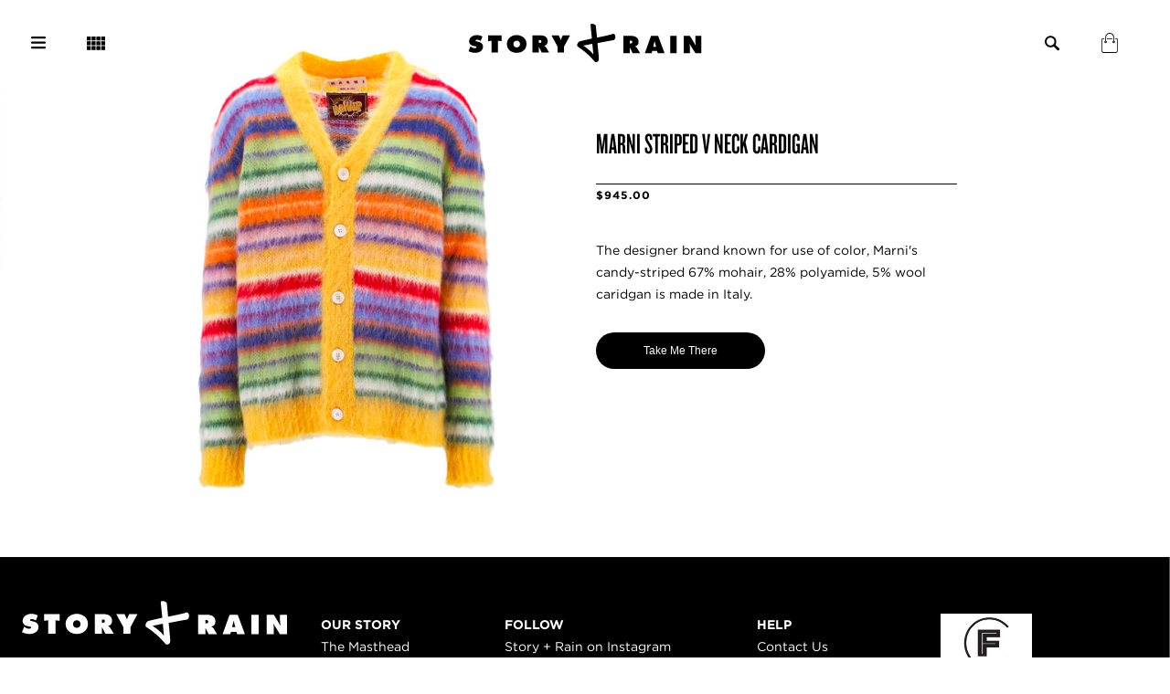

--- FILE ---
content_type: text/html; charset=utf-8
request_url: https://www.storyandrain.com/product/marni-striped-v-neck-cardigan
body_size: 11795
content:
<!DOCTYPE html>
<html lang="en">
<head>

<!-- Basic Page Needs
–––––––––––––––––––––––––––––––––––––––––––––––––– -->
<meta charset="utf-8">
<title> - Marni Striped V Neck Cardigan | Story + Rain</title>


<!-- Mobile Specific Metas
–––––––––––––––––––––––––––––––––––––––––––––––––– -->
<meta name="viewport" content="width=device-width, initial-scale=1">






<!-- FONT
–––––––––––––––––––––––––––––––––––––––––––––––––– -->
<link rel="stylesheet" media="all" type="text/css" href="https://cloud.typography.com/6088512/6110772/css/fonts.css" />
<link href="https://fonts.googleapis.com/css?family=Open+Sans" rel="stylesheet" media="all">
<script src="https://use.typekit.net/ekx8dlq.js"></script>
<script>try{Typekit.load({ async: true });}catch(e){}</script>
<link rel="stylesheet" href="https://cdnjs.cloudflare.com/ajax/libs/font-awesome/4.7.0/css/font-awesome.min.css" />

<!-- CSS
–––––––––––––––––––––––––––––––––––––––––––––––––– -->
<link rel="stylesheet" media="all" href="/packs/v2/styles/application-23b9a704b8e70a54b146e5f91b7c285c.css" />


<!-- Scripts
–––––––––––––––––––––––––––––––––––––––––––––––––– -->
<script src="/packs/application-31358e032452077ec287.js"></script>

<!-- Favicon
–––––––––––––––––––––––––––––––––––––––––––––––––– -->
<link rel="shortcut icon" type="image/x-icon" href="/assets/favicon-6254c67e71a19df4ddd6b5e6eaafe7a77be57eec83e2048872979d7f2f0c8aea.ico" />

<!-- CSRF Tokens
–––––––––––––––––––––––––––––––––––––––––––––––––– -->
<meta name="csrf-param" content="authenticity_token" />
<meta name="csrf-token" content="OBtwAxja1oV6SSOLwUHesLZRiyqrnPU9kl86xWeQMl3FYsxDY5oGR3J1gVMDkC+O/9toeybp+KhIsEZMgCrENw==" />




<!-- Google Site Verification -->
<meta name="google-site-verification" content="msD_ueVLXv_yyF8FU3cvH_bOPHUyLgbipZxkQFkqG7A" />

<!-- Google Analytics -->
<script>
(function(i,s,o,g,r,a,m){i['GoogleAnalyticsObject']=r;i[r]=i[r]||function(){
(i[r].q=i[r].q||[]).push(arguments)},i[r].l=1*new Date();a=s.createElement(o),
m=s.getElementsByTagName(o)[0];a.async=1;a.src=g;m.parentNode.insertBefore(a,m)
})(window,document,'script','https://www.google-analytics.com/analytics.js','ga');
ga('create', 'UA-84283631-1', 'auto');
ga('send', 'pageview');
</script>

<!-- Hotjar -->
<script>
(function(h,o,t,j,a,r){
h.hj=h.hj||function(){(h.hj.q=h.hj.q||[]).push(arguments)};
h._hjSettings={hjid:289544,hjsv:5};
a=o.getElementsByTagName('head')[0];
r=o.createElement('script');r.async=1;
r.src=t+h._hjSettings.hjid+j+h._hjSettings.hjsv;
a.appendChild(r);
})(window,document,'//static.hotjar.com/c/hotjar-','.js?sv=');
</script>

<!-- Adroll -->
<script type="text/javascript">
adroll_adv_id = "WAZ3ILVMSFDERPHET4MSCZ";
adroll_pix_id = "U5G2NM3UKBB4ZJJDVRPBA5";
/* OPTIONAL: provide email to improve user identification */
/* adroll_email = "username@example.com"; */
(function () {
var _onload = function(){
if (document.readyState && !/loaded|complete/.test(document.readyState))
{setTimeout(_onload, 10);return}
if (!window.__adroll_loaded){__adroll_loaded=true;setTimeout(_onload, 50);return}
var scr = document.createElement("script");
var host = (("https:" == document.location.protocol) ? "https://s.adroll.com" : "http://a.adroll.com");
scr.setAttribute('async', 'true');
scr.type = "text/javascript";
scr.src = host + "/j/roundtrip.js";
((document.getElementsByTagName('head') || [null])[0] ||
document.getElementsByTagName('script')[0].parentNode).appendChild(scr);
};
if (window.addEventListener) {window.addEventListener('load', _onload, false);}
else {window.attachEvent('onload', _onload)}
}());
</script>

<!-- Facebook Pixel Code -->
<script>
  !function(f,b,e,v,n,t,s)
  {if(f.fbq)return;n=f.fbq=function(){n.callMethod?
  n.callMethod.apply(n,arguments):n.queue.push(arguments)};
  if(!f._fbq)f._fbq=n;n.push=n;n.loaded=!0;n.version='2.0';
  n.queue=[];t=b.createElement(e);t.async=!0;
  t.src=v;s=b.getElementsByTagName(e)[0];
  s.parentNode.insertBefore(t,s)}(window, document,'script',
  'https://connect.facebook.net/en_US/fbevents.js');
  fbq('init', '290878704992024');
  fbq('track', 'PageView');
</script>
<noscript><img height="1" width="1" style="display:none"
  src="https://www.facebook.com/tr?id=290878704992024&ev=PageView&noscript=1"
/></noscript>
<!-- End Facebook Pixel Code -->

<!-- FB App Tracking: Updated 2017-11-30 -->
<script>
  window.fbAsyncInit = function() {
    FB.init({
      appId      : '132573680723215',
      xfbml      : true,
      version    : 'v2.11'
    });

    FB.AppEvents.logPageView();

  };

  (function(d, s, id){
     var js, fjs = d.getElementsByTagName(s)[0];
     if (d.getElementById(id)) {return;}
     js = d.createElement(s); js.id = id;
     js.src = "https://connect.facebook.net/en_US/sdk.js";
     fjs.parentNode.insertBefore(js, fjs);
   }(document, 'script', 'facebook-jssdk'));
</script>

<!-- FB Domain Verification -->
<meta name="facebook-domain-verification" content="eyes0y2oyxmpdov260jfbzg64vbac0" />

<!-- Heap Analytics -->
<script type="text/javascript">
    window.heap=window.heap||[],heap.load=function(e,t){window.heap.appid=e,window.heap.config=t=t||{};var r=t.forceSSL||"https:"===document.location.protocol,a=document.createElement("script");a.type="text/javascript",a.async=!0,a.src=(r?"https:":"http:")+"//cdn.heapanalytics.com/js/heap-"+e+".js";var n=document.getElementsByTagName("script")[0];n.parentNode.insertBefore(a,n);for(var o=function(e){return function(){heap.push([e].concat(Array.prototype.slice.call(arguments,0)))}},p=["addEventProperties","addUserProperties","clearEventProperties","identify","removeEventProperty","setEventProperties","track","unsetEventProperty"],c=0;c<p.length;c++)heap[p[c]]=o(p[c])};
      heap.load("549757336");
</script>

<!-- Outbrain Tracking -->
<script data-obct type="text/javascript">
  /** DO NOT MODIFY THIS CODE**/
  !function(_window, _document) {
    var OB_ADV_ID='00523129a9777ff3fe74b881374fe29d62';
    if (_window.obApi) {var toArray = function(object) {return Object.prototype.toString.call(object) === '[object Array]' ? object : [object];};_window.obApi.marketerId = toArray(_window.obApi.marketerId).concat(toArray(OB_ADV_ID));return;}
    var api = _window.obApi = function() {api.dispatch ? api.dispatch.apply(api, arguments) : api.queue.push(arguments);};api.version = '1.1';api.loaded = true;api.marketerId = OB_ADV_ID;api.queue = [];var tag = _document.createElement('script');tag.async = true;tag.src = '//amplify.outbrain.com/cp/obtp.js';tag.type = 'text/javascript';var script = _document.getElementsByTagName('script')[0];script.parentNode.insertBefore(tag, script);}(window, document);
obApi('track', 'PAGE_VIEW');
</script>







<!-- GLOBAL METAS -->
<meta property="fb:app_id" content="132573680723215"/>
<meta property="og:site_name" content="Story + Rain"/>

<meta name="twitter:site" content="@storyandrain">
<meta name="twitter:domain" content="storyandrain.com" />


<!-- Canonical -->
<link rel="canonical" href="https://storyandrain.com/product/marni-striped-v-neck-cardigan"/>

<!-- Keywords -->
<meta name="description" content="The designer brand known for use of color, Marni&#39;s candy-striped 67% mohair, 28% polyamide, 5% wool caridgan is made in Italy."/>
<!-- <meta name="keywords" content="Travel,Cincinnati,Word of Mouth,Restaurants,Dining,Bars,Shopping,Light Festivals,Hotels,Zaha Hadid"/> -->


<!-- FOR FACEBOOK SHARING -->
<meta property="og:title" content=" - Marni Striped V Neck Cardigan"/>
<meta property="og:type" content="product.item"/>
<meta property="og:image" content="https://images.ctfassets.net/mk0gyd3cqdg6/7zhzbhxlkGrTbFqyDJKg5k/af625bf01d3f1e29d89ca68fc9f30a20/marnistripe.png?w=1000&amp;h=563&amp;fit=pad&amp;fm=jpg&amp;bg=white"/>
<meta property="og:image:width" content="1000" />
<meta property="og:image:height" content="563" />
<meta property="og:description" content="The designer brand known for use of color, Marni&#39;s candy-striped 67% mohair, 28% polyamide, 5% wool caridgan is made in Italy."/>
<meta property="og:url" content="https://storyandrain.com/product/marni-striped-v-neck-cardigan"/>
<meta property="product:retailer_item_id" content="66ZO70dH0PDJENhOPbD2Ug" />
<meta property="product:price:amount"     content="945" />
<meta property="product:price:currency"   content="USD" />
<meta property="product:availability"     content="in stock" />
<meta property="product:condition"        content="new" />
<meta property="product:brand" content="" />


<!-- FOR TWITTER CARDS -->
<meta name="twitter:card" content="summary_large_image">
<meta name="twitter:url" content="https://storyandrain.com/product/marni-striped-v-neck-cardigan">
<meta name="twitter:title" content=" - Marni Striped V Neck Cardigan">
<meta name="twitter:description" content="The designer brand known for use of color, Marni&#39;s candy-striped 67% mohair, 28% polyamide, 5% wool caridgan is made in Italy.">
<meta name="twitter:image" content="https://images.ctfassets.net/mk0gyd3cqdg6/7zhzbhxlkGrTbFqyDJKg5k/af625bf01d3f1e29d89ca68fc9f30a20/marnistripe.png?w=1000&amp;h=563&amp;fit=pad&amp;fm=jpg&amp;bg=white">




</head>

<body class="content-product" style="background-color: ; color: ;">

  <!-- Hidden containers -->
  <div class="desktop-search-container">
  <div class="container-fluid">
    <form action="/search" method="get" class="search-desktop">
      <div class="row">
        <div class="col-xs-offset-1 col-xs-10">
          <span>PRESS ENTER TO SEARCH</span>
          <input type="text" id="search-input-desktop" name="q" placeholder="">
        </div>
        <div class="col-xs-1">
          <button class="button-circle desktop-search-close-trigger" style="background-color: ;"><svg xmlns="http://www.w3.org/2000/svg" xmlns:xlink="http://www.w3.org/1999/xlink" width="24" height="24" viewBox="0 0 24 24">
  <defs>
    <path id="close-a-eVa" d="M5.42339173,3.83240147 L1.78532734,0.194337085 C1.46288665,-0.128103607 0.809519985,-0.0390081526 0.385255916,0.385255916 C-0.0390081526,0.809519985 -0.128103607,1.46288665 0.194337085,1.78532734 L3.83240147,5.42339173 L0.194337085,9.06145612 C-0.128103607,9.38389681 -0.0390081526,10.0372635 0.385255916,10.4615275 C0.809519985,10.8857916 1.46288665,10.9748871 1.78532734,10.6524464 L5.42339173,7.01438199 L9.06145612,10.6524464 C9.38389681,10.9748871 10.0372635,10.8857916 10.4615275,10.4615275 C10.8857916,10.0372635 10.9748871,9.38389681 10.6524464,9.06145612 L7.01438199,5.42339173 L10.6524464,1.78532734 C10.9748871,1.46288665 10.8857916,0.809519985 10.4615275,0.385255916 C10.0372635,-0.0390081526 9.38389681,-0.128103607 9.06145612,0.194337085 L5.42339173,3.83240147 Z"/>
  </defs>
  <g fill="none" fill-rule="evenodd">
    <rect width="24" height="24"/>
    <g transform="translate(7 7)">
      <mask id="close-b-eVa" fill="#fff">
        <use xlink:href="#close-a-eVa"/>
      </mask>
      <use fill="#000" xlink:href="#close-a-eVa"/>
      <g fill="#000" mask="url(#close-b-eVa)">
        <rect width="24" height="24" transform="translate(-7 -7)"/>
      </g>
    </g>
  </g>
</svg>
</button>

        </div>
      </form>
    </div>
  </div>
</div>

  <div class="module-overlay-data" style="display: none;" data-contentful-id="" data-contentful-content-type-id="desktop/menu"></div><div id="desktop-menu">

  <div class="ampersand-background-container">
  </div>

  <div class="menu-navigation">
    <button class="button-circle desktop-menu-close-trigger" style="background-color: ;"><svg xmlns="http://www.w3.org/2000/svg" xmlns:xlink="http://www.w3.org/1999/xlink" width="24" height="24" viewBox="0 0 24 24">
  <defs>
    <path id="close-a-7PBa" d="M5.42339173,3.83240147 L1.78532734,0.194337085 C1.46288665,-0.128103607 0.809519985,-0.0390081526 0.385255916,0.385255916 C-0.0390081526,0.809519985 -0.128103607,1.46288665 0.194337085,1.78532734 L3.83240147,5.42339173 L0.194337085,9.06145612 C-0.128103607,9.38389681 -0.0390081526,10.0372635 0.385255916,10.4615275 C0.809519985,10.8857916 1.46288665,10.9748871 1.78532734,10.6524464 L5.42339173,7.01438199 L9.06145612,10.6524464 C9.38389681,10.9748871 10.0372635,10.8857916 10.4615275,10.4615275 C10.8857916,10.0372635 10.9748871,9.38389681 10.6524464,9.06145612 L7.01438199,5.42339173 L10.6524464,1.78532734 C10.9748871,1.46288665 10.8857916,0.809519985 10.4615275,0.385255916 C10.0372635,-0.0390081526 9.38389681,-0.128103607 9.06145612,0.194337085 L5.42339173,3.83240147 Z"/>
  </defs>
  <g fill="none" fill-rule="evenodd">
    <rect width="24" height="24"/>
    <g transform="translate(7 7)">
      <mask id="close-b-7PBa" fill="#fff">
        <use xlink:href="#close-a-7PBa"/>
      </mask>
      <use fill="#000" xlink:href="#close-a-7PBa"/>
      <g fill="#000" mask="url(#close-b-7PBa)">
        <rect width="24" height="24" transform="translate(-7 -7)"/>
      </g>
    </g>
  </g>
</svg>
</button>

    <!-- <div class="menu-logo-container">
      <svg viewBox="0 0 438 72" xmlns="http://www.w3.org/2000/svg" xmlns:xlink="http://www.w3.org/1999/xlink" id="logo">
  <path d="M234.634 57.498c-.136-1.712-1.346-14.778-1.832-19.87-6.52 1.258-12.313 2.533-17.065 3.402 10.898 7.12 16.274 12.958 18.897 16.468zm37.756-26.72c-12.173 1.958-19.148 3.555-29.925 5.518 0 .026 1.182 11.592 1.708 17.983.38 4.587 1.296 9.57.574 14.163-.442 2.813-5.577 4.745-7.332 2.713-12.15-14.076-20.667-20.625-32.174-28.378-2.7-1.823-.044-9.012 4.398-10.012 4.424-.996 18.006-4.187 22.294-5.155-.764-7.817-1.823-17.814-2.59-25.632-.374-3.793 9.695-1.61 10.064 2.13.702 7.15 1.41 14.676 2.11 21.82 10.906-2.09 17.553-3.732 26.945-5.805 8.884-5.957 9.777 9.71 3.93 10.652zm154.018-8.054v9.67c0 2.738.53 5.52 1.017 8.218h-.354L416.19 22.724H404.55v32.268h11.593V44.507c0-2.14-.355-4.238-.753-6.464h.354l10.664 16.95H438v-32.27h-11.592zm-47.39 32.268h12.124V22.724h-12.124v32.268zm-26.32-11.684l-1.602-5.69-.943-4.155h-.584l-2.376 9.845h5.502zm3.84-20.584l11.9 32.268h-12.83l-1.106-4.022h-9.16l-.972 4.022h-12.83l11.592-32.268h13.406zM307.854 34.32c0-2.48-1.814-2.783-3.893-2.783h-.926v5.48h.84c1.99 0 3.98-.3 3.98-2.696zm8.185 10.11l6.504 10.562h-13.982l-5.31-10.36h-.22v10.36h-11.86V22.724h14.647c7.52 0 13.89 3.08 13.89 11.213 0 4.877-1.945 6.934-6.46 8.387v.256c.62.472 2.126.91 2.788 1.85zM174.55 27.805c-.444.986-.816 2.346-.816 2.346h-.354l-3.718-8.43h-13.716l11.637 21.45v10.817h11.857v-10.82l11.416-21.448h-13.63l-2.676 6.085zm-37.498 5.51c0-2.482-1.813-2.78-3.894-2.78h-.93v5.477h.842c1.99 0 3.982-.3 3.982-2.696zm8.185 10.11l6.503 10.562h-13.98l-5.307-10.357h-.222v10.36h-11.856V21.72h14.645c7.52 0 13.892 3.08 13.892 11.21 0 4.882-1.945 6.935-6.46 8.39v.258c.62.47 2.125.903 2.79 1.847zM96.86 38.11c0-3.425-2.39-6.29-6.24-6.29s-6.24 2.865-6.24 6.29c0 3.682 2.568 6.205 6.24 6.205 3.673 0 6.24-2.523 6.24-6.204zm12.212-.17c0 10.357-8.276 16.56-18.453 16.56s-18.45-6.203-18.45-16.56c0-10.145 8.316-16.733 18.45-16.733s18.45 6.588 18.45 16.733zm-72.346-5.223l6.68-.812v22.083H55.53V31.905l6.68.812V21.72H36.728v10.997zM27.3 42.99c0 7.703-7.257 11.51-14.47 11.51-4.203 0-9.07-1.113-12.83-2.952l3.716-9.116.62.472c2.168 1.627 4.78 2.952 7.566 2.952 1.194 0 3.096-.47 3.096-1.927 0-1.455-1.592-1.584-2.698-1.798l-2.433-.426c-4.733-.815-8.717-3.51-8.717-8.562 0-7.66 7.212-11.938 14.47-11.938 3.805 0 7.3.897 10.574 2.822l-3.273 8.26c-2.08-1.37-4.424-2.438-7.035-2.438-1.062 0-2.61.383-2.61 1.71 0 1.2 1.504 1.37 2.433 1.583l2.744.6c5.132 1.112 8.85 3.767 8.85 9.246z" id="a" fill="" />
</svg>

    </div> -->
  </div>
  <ul class="site-menu">
    <li><a href="/">Cover</a></li>
    <li><a href="/cover_archive">Cover Archive</a></li>
    <li><a href="/whats_new">What&#39;s New</a></li>
    <li><a href="/section/fashion">Fashion</a></li>
    <li><a href="/section/beauty-wellness">Beauty + Wellness</a></li>
    <li><a href="/section/news-culture-living">News, Culture + Living</a></li>
    <li><a href="/section/video">Video</a></li>
    <li><a href="/category/story-and-rain-talks-podcast">The Podcast</a></li>    
    <li><a href="/page/press">Press</a></li>
  </ul>
</div>

  <div class="module-overlay-data" style="display: none;" data-contentful-id="" data-contentful-content-type-id="mobile/menu"></div>
<div id="mobile-menu">
  <div class="menu-navigation">
    <div class="logo-container printable">
      <svg viewBox="0 0 438 72" xmlns="http://www.w3.org/2000/svg" xmlns:xlink="http://www.w3.org/1999/xlink" id="logo">
  <path d="M234.634 57.498c-.136-1.712-1.346-14.778-1.832-19.87-6.52 1.258-12.313 2.533-17.065 3.402 10.898 7.12 16.274 12.958 18.897 16.468zm37.756-26.72c-12.173 1.958-19.148 3.555-29.925 5.518 0 .026 1.182 11.592 1.708 17.983.38 4.587 1.296 9.57.574 14.163-.442 2.813-5.577 4.745-7.332 2.713-12.15-14.076-20.667-20.625-32.174-28.378-2.7-1.823-.044-9.012 4.398-10.012 4.424-.996 18.006-4.187 22.294-5.155-.764-7.817-1.823-17.814-2.59-25.632-.374-3.793 9.695-1.61 10.064 2.13.702 7.15 1.41 14.676 2.11 21.82 10.906-2.09 17.553-3.732 26.945-5.805 8.884-5.957 9.777 9.71 3.93 10.652zm154.018-8.054v9.67c0 2.738.53 5.52 1.017 8.218h-.354L416.19 22.724H404.55v32.268h11.593V44.507c0-2.14-.355-4.238-.753-6.464h.354l10.664 16.95H438v-32.27h-11.592zm-47.39 32.268h12.124V22.724h-12.124v32.268zm-26.32-11.684l-1.602-5.69-.943-4.155h-.584l-2.376 9.845h5.502zm3.84-20.584l11.9 32.268h-12.83l-1.106-4.022h-9.16l-.972 4.022h-12.83l11.592-32.268h13.406zM307.854 34.32c0-2.48-1.814-2.783-3.893-2.783h-.926v5.48h.84c1.99 0 3.98-.3 3.98-2.696zm8.185 10.11l6.504 10.562h-13.982l-5.31-10.36h-.22v10.36h-11.86V22.724h14.647c7.52 0 13.89 3.08 13.89 11.213 0 4.877-1.945 6.934-6.46 8.387v.256c.62.472 2.126.91 2.788 1.85zM174.55 27.805c-.444.986-.816 2.346-.816 2.346h-.354l-3.718-8.43h-13.716l11.637 21.45v10.817h11.857v-10.82l11.416-21.448h-13.63l-2.676 6.085zm-37.498 5.51c0-2.482-1.813-2.78-3.894-2.78h-.93v5.477h.842c1.99 0 3.982-.3 3.982-2.696zm8.185 10.11l6.503 10.562h-13.98l-5.307-10.357h-.222v10.36h-11.856V21.72h14.645c7.52 0 13.892 3.08 13.892 11.21 0 4.882-1.945 6.935-6.46 8.39v.258c.62.47 2.125.903 2.79 1.847zM96.86 38.11c0-3.425-2.39-6.29-6.24-6.29s-6.24 2.865-6.24 6.29c0 3.682 2.568 6.205 6.24 6.205 3.673 0 6.24-2.523 6.24-6.204zm12.212-.17c0 10.357-8.276 16.56-18.453 16.56s-18.45-6.203-18.45-16.56c0-10.145 8.316-16.733 18.45-16.733s18.45 6.588 18.45 16.733zm-72.346-5.223l6.68-.812v22.083H55.53V31.905l6.68.812V21.72H36.728v10.997zM27.3 42.99c0 7.703-7.257 11.51-14.47 11.51-4.203 0-9.07-1.113-12.83-2.952l3.716-9.116.62.472c2.168 1.627 4.78 2.952 7.566 2.952 1.194 0 3.096-.47 3.096-1.927 0-1.455-1.592-1.584-2.698-1.798l-2.433-.426c-4.733-.815-8.717-3.51-8.717-8.562 0-7.66 7.212-11.938 14.47-11.938 3.805 0 7.3.897 10.574 2.822l-3.273 8.26c-2.08-1.37-4.424-2.438-7.035-2.438-1.062 0-2.61.383-2.61 1.71 0 1.2 1.504 1.37 2.433 1.583l2.744.6c5.132 1.112 8.85 3.767 8.85 9.246z" id="a" fill="" />
</svg>

    </div>
    <div class="nav-right">
      <button class="button-circle mobile-menu-covers" style="background-color: ;">
<svg xmlns="http://www.w3.org/2000/svg" xmlns:xlink="http://www.w3.org/1999/xlink" width="24" height="24" viewBox="0 0 24 24">
  <defs>
    <path id="covers-a-9VjJ" d="M2,9.21052632 L6.21052632,9.21052632 L6.21052632,5 L2,5 L2,9.21052632 L2,9.21052632 Z M2,14.4736842 L6.21052632,14.4736842 L6.21052632,10.2631579 L2,10.2631579 L2,14.4736842 L2,14.4736842 Z M7.26315789,14.4736842 L11.4736842,14.4736842 L11.4736842,10.2631579 L7.26315789,10.2631579 L7.26315789,14.4736842 L7.26315789,14.4736842 Z M12.5263158,14.4736842 L16.7368421,14.4736842 L16.7368421,10.2631579 L12.5263158,10.2631579 L12.5263158,14.4736842 L12.5263158,14.4736842 Z M7.26315789,9.21052632 L11.4736842,9.21052632 L11.4736842,5 L7.26315789,5 L7.26315789,9.21052632 L7.26315789,9.21052632 Z M12.5263158,5 L12.5263158,9.21052632 L16.7368421,9.21052632 L16.7368421,5 L12.5263158,5 L12.5263158,5 Z M17.7894737,14.4736842 L22,14.4736842 L22,10.2631579 L17.7894737,10.2631579 L17.7894737,14.4736842 L17.7894737,14.4736842 Z M2,19.7368421 L6.21052632,19.7368421 L6.21052632,15.5263158 L2,15.5263158 L2,19.7368421 L2,19.7368421 Z M7.26315789,19.7368421 L11.4736842,19.7368421 L11.4736842,15.5263158 L7.26315789,15.5263158 L7.26315789,19.7368421 L7.26315789,19.7368421 Z M12.5263158,19.7368421 L16.7368421,19.7368421 L16.7368421,15.5263158 L12.5263158,15.5263158 L12.5263158,19.7368421 L12.5263158,19.7368421 Z M17.7894737,19.7368421 L22,19.7368421 L22,15.5263158 L17.7894737,15.5263158 L17.7894737,19.7368421 L17.7894737,19.7368421 Z M17.7894737,5 L17.7894737,9.21052632 L22,9.21052632 L22,5 L17.7894737,5 L17.7894737,5 Z"/>
  </defs>
  <g fill="none" fill-rule="evenodd">
    <polygon points="0 0 24 0 24 24 0 24" opacity="0"/>
    <mask id="covers-b-9VjJ" fill="#fff">
      <use xlink:href="#covers-a-9VjJ"/>
    </mask>
    <use fill="#BDBDBD" xlink:href="#covers-a-9VjJ"/>
    <g fill="#000" mask="url(#covers-b-9VjJ)">
      <rect width="24" height="24"/>
    </g>
  </g>
</svg>
</button>

      <button class="button-circle mobile-menu-shopping-bag" style="background-color: ;"><svg xmlns="http://www.w3.org/2000/svg" xmlns:xlink="http://www.w3.org/1999/xlink" version="1.1" x="0px" y="0px" width="22" height="22" viewBox="0 0 100 100"  fill="#000" enable-background="new 0 0 100 100" xml:space="preserve"><path d="M76,28v4h10v58c0,3.3-2.7,6-6,6H20c-3.3,0-6-2.7-6-6V32h10v-4H10v62c0,5.5,4.5,10,10,10h60c5.5,0,10-4.5,10-10V28H76z   M36,28v4h28v-4H36z M36,28v4h28v-4H36z"/><path d="M72,39.3V22C72,9.9,62.1,0,50,0S28,9.9,28,22v17.3c-2.3,0.8-4,3-4,5.7c0,3.3,2.7,6,6,6s6-2.7,6-6c0-2.6-1.7-4.8-4-5.7V22  c0-9.9,8.1-18,18-18s18,8.1,18,18v17.3c-2.3,0.8-4,3-4,5.7c0,3.3,2.7,6,6,6s6-2.7,6-6C76,42.4,74.3,40.2,72,39.3z M30,47  c-1.1,0-2-0.9-2-2c0-1.1,0.9-2,2-2s2,0.9,2,2C32,46.1,31.1,47,30,47z M70,47c-1.1,0-2-0.9-2-2c0-1.1,0.9-2,2-2s2,0.9,2,2  C72,46.1,71.1,47,70,47z"/></svg>
</button>

      <button class="button-circle mobile-menu-close-trigger" style="background-color: ;"><svg xmlns="http://www.w3.org/2000/svg" xmlns:xlink="http://www.w3.org/1999/xlink" width="24" height="24" viewBox="0 0 24 24">
  <defs>
    <path id="close-a-EKwx" d="M5.42339173,3.83240147 L1.78532734,0.194337085 C1.46288665,-0.128103607 0.809519985,-0.0390081526 0.385255916,0.385255916 C-0.0390081526,0.809519985 -0.128103607,1.46288665 0.194337085,1.78532734 L3.83240147,5.42339173 L0.194337085,9.06145612 C-0.128103607,9.38389681 -0.0390081526,10.0372635 0.385255916,10.4615275 C0.809519985,10.8857916 1.46288665,10.9748871 1.78532734,10.6524464 L5.42339173,7.01438199 L9.06145612,10.6524464 C9.38389681,10.9748871 10.0372635,10.8857916 10.4615275,10.4615275 C10.8857916,10.0372635 10.9748871,9.38389681 10.6524464,9.06145612 L7.01438199,5.42339173 L10.6524464,1.78532734 C10.9748871,1.46288665 10.8857916,0.809519985 10.4615275,0.385255916 C10.0372635,-0.0390081526 9.38389681,-0.128103607 9.06145612,0.194337085 L5.42339173,3.83240147 Z"/>
  </defs>
  <g fill="none" fill-rule="evenodd">
    <rect width="24" height="24"/>
    <g transform="translate(7 7)">
      <mask id="close-b-EKwx" fill="#fff">
        <use xlink:href="#close-a-EKwx"/>
      </mask>
      <use fill="#000" xlink:href="#close-a-EKwx"/>
      <g fill="#000" mask="url(#close-b-EKwx)">
        <rect width="24" height="24" transform="translate(-7 -7)"/>
      </g>
    </g>
  </g>
</svg>
</button>

    </div>
  </div>
  <ul class="site-menu">
    <li><form action="/search" method="get" class="search-mobile">
  <input type="text" id="search-input-mobile" name="q" placeholder="SEARCH">
</form>
</li>
    <li><a href="/">Cover</a></li>
    <li><a href="/cover_archive">Cover Archive</a></li>
    <li><a href="/whats_new">What&#39;s New</a></li>
    <li><a href="/section/fashion">Fashion</a></li>
    <li><a href="/section/beauty-wellness">Beauty + Wellness</a></li>
    <li><a href="/section/news-culture-living">News, Culture + Living</a></li>
    <li><a href="/section/video">Video</a></li>
    <li><a href="/category/story-and-rain-talks-podcast">The Podcast</a></li>    
    <li><a href="/page/press">Press</a></li>
  </ul>
</div>

  <div class="minicart">
</div>

<script id="minicart-template" type="text/x-handlebars-template">
  <div class="minicart-header">
    <span class="bag-count">
      BAG ( {{lineItemCount}} )
    </span>
    <span class="minicart-close-trigger">
      <svg xmlns="http://www.w3.org/2000/svg" xmlns:xlink="http://www.w3.org/1999/xlink" width="24" height="24" viewBox="0 0 24 24">
  <defs>
    <path id="close-a-wJY4" d="M5.42339173,3.83240147 L1.78532734,0.194337085 C1.46288665,-0.128103607 0.809519985,-0.0390081526 0.385255916,0.385255916 C-0.0390081526,0.809519985 -0.128103607,1.46288665 0.194337085,1.78532734 L3.83240147,5.42339173 L0.194337085,9.06145612 C-0.128103607,9.38389681 -0.0390081526,10.0372635 0.385255916,10.4615275 C0.809519985,10.8857916 1.46288665,10.9748871 1.78532734,10.6524464 L5.42339173,7.01438199 L9.06145612,10.6524464 C9.38389681,10.9748871 10.0372635,10.8857916 10.4615275,10.4615275 C10.8857916,10.0372635 10.9748871,9.38389681 10.6524464,9.06145612 L7.01438199,5.42339173 L10.6524464,1.78532734 C10.9748871,1.46288665 10.8857916,0.809519985 10.4615275,0.385255916 C10.0372635,-0.0390081526 9.38389681,-0.128103607 9.06145612,0.194337085 L5.42339173,3.83240147 Z"/>
  </defs>
  <g fill="none" fill-rule="evenodd">
    <rect width="24" height="24"/>
    <g transform="translate(7 7)">
      <mask id="close-b-wJY4" fill="#fff">
        <use xlink:href="#close-a-wJY4"/>
      </mask>
      <use fill="#000" xlink:href="#close-a-wJY4"/>
      <g fill="#000" mask="url(#close-b-wJY4)">
        <rect width="24" height="24" transform="translate(-7 -7)"/>
      </g>
    </g>
  </g>
</svg>

    </span>
  </div>
  {{#if lineItems}}
    <ul class="line-items">
      {{#each lineItems}}
        <li class="line-item" id="{{ id }}">
          <div class="line-item-image-container">
            <img src="{{ image.variants.4.src }}">
          </div>
          <div class="line-item-details">
            <span>{{ title }}</span>
            <span>{{ variant_title }}</span>
            <div>
              <span class="quantity-adjuster">
                <input type="number" name="quantity" min="0" value="{{ quantity }}" class="line-item-qty">
              </span>
              <span class="line-item-remove">REMOVE</span>
            </div>
            <span>${{ line_price }}</span>
          </div>
        </li>
      {{/each}}
    </ul>
    <a href="{{ checkoutUrl }}">
      <button class="button-rounded">CHECKOUT</button>

    </a>
  {{else}}
    <p class="empty-cart">YOUR BAG IS CURRENTLY EMPTY</p>
  {{/if }}
</script>

  <div class="pin-container">
  <div class="container-fluid pin-scroll">
    <div class="row">
      <div class="col-xs-10 pin-content text-styles">
      </div>
    </div>
  </div>
  <div class="pin-container-close-trigger">
    
<svg width="61px" height="70px" viewBox="0 0 61 70" version="1.1" xmlns="http://www.w3.org/2000/svg" xmlns:xlink="http://www.w3.org/1999/xlink">
    <defs>
        <path d="M42.5,72.1511628 C50.4253209,72.1511628 58.3506418,72.1511628 66.2759627,72.1511628 L66.2759627,72.1511628 C69.5207461,72.1511628 72.1511628,69.5207461 72.1511628,66.2759627 C72.1511628,58.3506418 72.1511628,50.4253209 72.1511628,42.5 C72.1511628,26.124115 58.875885,12.8488372 42.5,12.8488372 C26.124115,12.8488372 12.8488372,26.124115 12.8488372,42.5 C12.8488372,58.875885 26.124115,72.1511628 42.5,72.1511628 Z" id="path-1"></path>
        <path d="M10.0499853,17.3646207 C10.0052357,16.8475631 9.60627015,12.9015086 9.44617972,11.3637366 C7.29598881,11.7437126 5.38624868,12.128714 3.81969452,12.3911514 C7.41290524,14.5411844 9.18524493,16.3045408 10.0499853,17.3646207 L10.0499853,17.3646207 Z M22.4985917,9.29466844 C18.4849861,9.88626951 16.1854194,10.3687078 12.6319162,10.9614256 C12.6325465,10.9692429 13.0217427,14.4621739 13.1950689,16.3924853 C13.3208092,17.7783785 13.6223969,19.282927 13.3844672,20.6702161 C13.2388732,21.5197876 11.5456333,22.1032922 10.9670388,21.4896352 C6.96131158,17.2387066 4.15279606,15.2609331 0.358842021,12.9193766 C-0.532370041,12.3690955 0.343715366,10.1981234 1.80847974,9.89604112 C3.26694135,9.59507559 7.74506136,8.63159504 9.15877328,8.33928437 C8.90666237,5.97818468 8.55748877,2.959037 8.30443244,0.597937311 C8.18121324,-0.547574336 11.5011988,0.111590421 11.6228423,1.2414675 C11.854154,3.4001553 12.0873566,5.67331051 12.3180381,7.83116075 C15.9144002,7.20019406 18.1058743,6.70379638 21.2024265,6.07785509 C24.1316401,4.27876246 24.4262948,9.01045424 22.4985917,9.29466844 L22.4985917,9.29466844 Z" id="path-3"></path>
    </defs>
    <g id="Page-1" stroke="none" stroke-width="1" fill="none" fill-rule="evenodd">
        <g id="Recipe-on-Editorial-Copy" transform="translate(-9.000000, -919.000000)">
            <g id="Group" transform="translate(-3.000000, 907.000000)">
                <mask id="mask-2" fill="white">
                    <use xlink:href="#path-1"></use>
                </mask>
                <use id="UI-element/Button/Shop-the-Look/2" fill="#000000" transform="translate(42.500000, 42.500000) rotate(45.000000) translate(-42.500000, -42.500000) " xlink:href="#path-1"></use>
                <g id="UI-element/logo" mask="url(#mask-2)">
                    <g transform="translate(30.639535, 33.604651)">
                        <mask id="mask-4" fill="white">
                            <use xlink:href="#path-3"></use>
                        </mask>
                        <use id="UI-element/ampersand/2" stroke="none" fill="white" fill-rule="evenodd" xlink:href="#path-3"></use>
                    </g>
                </g>
            </g>
        </g>
    </g>
</svg>

  </div>
</div>



  <!-- Navigation -->
  <div class="module-overlay-data" style="display: none;" data-contentful-id="" data-contentful-content-type-id="nav"></div><nav class="nav-mobile">
  <div class="logo-container">
    <a href="/"><svg viewBox="0 0 438 72" xmlns="http://www.w3.org/2000/svg" xmlns:xlink="http://www.w3.org/1999/xlink" id="logo">
  <path d="M234.634 57.498c-.136-1.712-1.346-14.778-1.832-19.87-6.52 1.258-12.313 2.533-17.065 3.402 10.898 7.12 16.274 12.958 18.897 16.468zm37.756-26.72c-12.173 1.958-19.148 3.555-29.925 5.518 0 .026 1.182 11.592 1.708 17.983.38 4.587 1.296 9.57.574 14.163-.442 2.813-5.577 4.745-7.332 2.713-12.15-14.076-20.667-20.625-32.174-28.378-2.7-1.823-.044-9.012 4.398-10.012 4.424-.996 18.006-4.187 22.294-5.155-.764-7.817-1.823-17.814-2.59-25.632-.374-3.793 9.695-1.61 10.064 2.13.702 7.15 1.41 14.676 2.11 21.82 10.906-2.09 17.553-3.732 26.945-5.805 8.884-5.957 9.777 9.71 3.93 10.652zm154.018-8.054v9.67c0 2.738.53 5.52 1.017 8.218h-.354L416.19 22.724H404.55v32.268h11.593V44.507c0-2.14-.355-4.238-.753-6.464h.354l10.664 16.95H438v-32.27h-11.592zm-47.39 32.268h12.124V22.724h-12.124v32.268zm-26.32-11.684l-1.602-5.69-.943-4.155h-.584l-2.376 9.845h5.502zm3.84-20.584l11.9 32.268h-12.83l-1.106-4.022h-9.16l-.972 4.022h-12.83l11.592-32.268h13.406zM307.854 34.32c0-2.48-1.814-2.783-3.893-2.783h-.926v5.48h.84c1.99 0 3.98-.3 3.98-2.696zm8.185 10.11l6.504 10.562h-13.982l-5.31-10.36h-.22v10.36h-11.86V22.724h14.647c7.52 0 13.89 3.08 13.89 11.213 0 4.877-1.945 6.934-6.46 8.387v.256c.62.472 2.126.91 2.788 1.85zM174.55 27.805c-.444.986-.816 2.346-.816 2.346h-.354l-3.718-8.43h-13.716l11.637 21.45v10.817h11.857v-10.82l11.416-21.448h-13.63l-2.676 6.085zm-37.498 5.51c0-2.482-1.813-2.78-3.894-2.78h-.93v5.477h.842c1.99 0 3.982-.3 3.982-2.696zm8.185 10.11l6.503 10.562h-13.98l-5.307-10.357h-.222v10.36h-11.856V21.72h14.645c7.52 0 13.892 3.08 13.892 11.21 0 4.882-1.945 6.935-6.46 8.39v.258c.62.47 2.125.903 2.79 1.847zM96.86 38.11c0-3.425-2.39-6.29-6.24-6.29s-6.24 2.865-6.24 6.29c0 3.682 2.568 6.205 6.24 6.205 3.673 0 6.24-2.523 6.24-6.204zm12.212-.17c0 10.357-8.276 16.56-18.453 16.56s-18.45-6.203-18.45-16.56c0-10.145 8.316-16.733 18.45-16.733s18.45 6.588 18.45 16.733zm-72.346-5.223l6.68-.812v22.083H55.53V31.905l6.68.812V21.72H36.728v10.997zM27.3 42.99c0 7.703-7.257 11.51-14.47 11.51-4.203 0-9.07-1.113-12.83-2.952l3.716-9.116.62.472c2.168 1.627 4.78 2.952 7.566 2.952 1.194 0 3.096-.47 3.096-1.927 0-1.455-1.592-1.584-2.698-1.798l-2.433-.426c-4.733-.815-8.717-3.51-8.717-8.562 0-7.66 7.212-11.938 14.47-11.938 3.805 0 7.3.897 10.574 2.822l-3.273 8.26c-2.08-1.37-4.424-2.438-7.035-2.438-1.062 0-2.61.383-2.61 1.71 0 1.2 1.504 1.37 2.433 1.583l2.744.6c5.132 1.112 8.85 3.767 8.85 9.246z" id="a" fill="" />
</svg>
</a>
  </div>
  <div class="nav-right">
    <button class="button-circle cover-gallery-trigger" style="background-color: ;">
<svg xmlns="http://www.w3.org/2000/svg" xmlns:xlink="http://www.w3.org/1999/xlink" width="24" height="24" viewBox="0 0 24 24">
  <defs>
    <path id="covers-a-3oXZ" d="M2,9.21052632 L6.21052632,9.21052632 L6.21052632,5 L2,5 L2,9.21052632 L2,9.21052632 Z M2,14.4736842 L6.21052632,14.4736842 L6.21052632,10.2631579 L2,10.2631579 L2,14.4736842 L2,14.4736842 Z M7.26315789,14.4736842 L11.4736842,14.4736842 L11.4736842,10.2631579 L7.26315789,10.2631579 L7.26315789,14.4736842 L7.26315789,14.4736842 Z M12.5263158,14.4736842 L16.7368421,14.4736842 L16.7368421,10.2631579 L12.5263158,10.2631579 L12.5263158,14.4736842 L12.5263158,14.4736842 Z M7.26315789,9.21052632 L11.4736842,9.21052632 L11.4736842,5 L7.26315789,5 L7.26315789,9.21052632 L7.26315789,9.21052632 Z M12.5263158,5 L12.5263158,9.21052632 L16.7368421,9.21052632 L16.7368421,5 L12.5263158,5 L12.5263158,5 Z M17.7894737,14.4736842 L22,14.4736842 L22,10.2631579 L17.7894737,10.2631579 L17.7894737,14.4736842 L17.7894737,14.4736842 Z M2,19.7368421 L6.21052632,19.7368421 L6.21052632,15.5263158 L2,15.5263158 L2,19.7368421 L2,19.7368421 Z M7.26315789,19.7368421 L11.4736842,19.7368421 L11.4736842,15.5263158 L7.26315789,15.5263158 L7.26315789,19.7368421 L7.26315789,19.7368421 Z M12.5263158,19.7368421 L16.7368421,19.7368421 L16.7368421,15.5263158 L12.5263158,15.5263158 L12.5263158,19.7368421 L12.5263158,19.7368421 Z M17.7894737,19.7368421 L22,19.7368421 L22,15.5263158 L17.7894737,15.5263158 L17.7894737,19.7368421 L17.7894737,19.7368421 Z M17.7894737,5 L17.7894737,9.21052632 L22,9.21052632 L22,5 L17.7894737,5 L17.7894737,5 Z"/>
  </defs>
  <g fill="none" fill-rule="evenodd">
    <polygon points="0 0 24 0 24 24 0 24" opacity="0"/>
    <mask id="covers-b-3oXZ" fill="#fff">
      <use xlink:href="#covers-a-3oXZ"/>
    </mask>
    <use fill="#BDBDBD" xlink:href="#covers-a-3oXZ"/>
    <g fill="#000" mask="url(#covers-b-3oXZ)">
      <rect width="24" height="24"/>
    </g>
  </g>
</svg>
</button>

    <button class="button-circle minicart-trigger" style="background-color: ;"><svg xmlns="http://www.w3.org/2000/svg" xmlns:xlink="http://www.w3.org/1999/xlink" version="1.1" x="0px" y="0px" width="22" height="22" viewBox="0 0 100 100"  fill="#000" enable-background="new 0 0 100 100" xml:space="preserve"><path d="M76,28v4h10v58c0,3.3-2.7,6-6,6H20c-3.3,0-6-2.7-6-6V32h10v-4H10v62c0,5.5,4.5,10,10,10h60c5.5,0,10-4.5,10-10V28H76z   M36,28v4h28v-4H36z M36,28v4h28v-4H36z"/><path d="M72,39.3V22C72,9.9,62.1,0,50,0S28,9.9,28,22v17.3c-2.3,0.8-4,3-4,5.7c0,3.3,2.7,6,6,6s6-2.7,6-6c0-2.6-1.7-4.8-4-5.7V22  c0-9.9,8.1-18,18-18s18,8.1,18,18v17.3c-2.3,0.8-4,3-4,5.7c0,3.3,2.7,6,6,6s6-2.7,6-6C76,42.4,74.3,40.2,72,39.3z M30,47  c-1.1,0-2-0.9-2-2c0-1.1,0.9-2,2-2s2,0.9,2,2C32,46.1,31.1,47,30,47z M70,47c-1.1,0-2-0.9-2-2c0-1.1,0.9-2,2-2s2,0.9,2,2  C72,46.1,71.1,47,70,47z"/></svg>
</button>

    <button class="button-circle nav-button-mobile" style="background-color: ;">
<svg xmlns="http://www.w3.org/2000/svg" xmlns:xlink="http://www.w3.org/1999/xlink" width="24" height="24" viewBox="0 0 24 24">
  <defs>
    <path id="2K72-hamburger-a" d="M0.96,-3.55271368e-15 L15.04,-3.55271368e-15 C15.552,-3.55271368e-15 16,0.544352952 16,1.16647061 C16,1.78858827 15.552,2.33294122 15.04,2.33294122 L0.96,2.33294122 C0.448,2.33294122 0,1.78858827 0,1.16647061 C0,0.544352952 0.448,-3.55271368e-15 0.96,-3.55271368e-15 Z M0.96,5.44352952 L15.04,5.44352952 C15.552,5.44352952 16,5.98788247 16,6.61000013 C16,7.23211779 15.552,7.77647075 15.04,7.77647075 L0.96,7.77647075 C0.448,7.77647075 0,7.23211779 0,6.61000013 C0,5.98788247 0.448,5.44352952 0.96,5.44352952 Z M0.96,10.887059 L15.04,10.887059 C15.552,10.887059 16,11.431412 16,12.0535297 C16,12.6756473 15.552,13.2200003 15.04,13.2200003 L0.96,13.2200003 C0.448,13.2200003 0,12.6756473 0,12.0535297 C0,11.431412 0.448,10.887059 0.96,10.887059 Z"/>
  </defs>
  <g fill="none" fill-rule="evenodd">
    <polygon points="0 0 24 0 24 24 0 24" opacity="0"/>
    <g transform="translate(4 5)">
      <mask id="2K72-hamburger-b" fill="#fff">
        <use xlink:href="#2K72-hamburger-a"/>
      </mask>
      <use fill="#9E9E9E" xlink:href="#hamburger-a"/>
      <g fill="#000" mask="url(#2K72-hamburger-b)">
        <rect width="24" height="24" transform="translate(-4 -5)"/>
      </g>
    </g>
  </g>
</svg>
</button>

  </div>
</nav>

<nav class="nav-desktop">
  <div class="nav-left">
    <button class="button-circle nav-button-desktop" style="background-color: ;">
<svg xmlns="http://www.w3.org/2000/svg" xmlns:xlink="http://www.w3.org/1999/xlink" width="24" height="24" viewBox="0 0 24 24">
  <defs>
    <path id="bV9R-hamburger-a" d="M0.96,-3.55271368e-15 L15.04,-3.55271368e-15 C15.552,-3.55271368e-15 16,0.544352952 16,1.16647061 C16,1.78858827 15.552,2.33294122 15.04,2.33294122 L0.96,2.33294122 C0.448,2.33294122 0,1.78858827 0,1.16647061 C0,0.544352952 0.448,-3.55271368e-15 0.96,-3.55271368e-15 Z M0.96,5.44352952 L15.04,5.44352952 C15.552,5.44352952 16,5.98788247 16,6.61000013 C16,7.23211779 15.552,7.77647075 15.04,7.77647075 L0.96,7.77647075 C0.448,7.77647075 0,7.23211779 0,6.61000013 C0,5.98788247 0.448,5.44352952 0.96,5.44352952 Z M0.96,10.887059 L15.04,10.887059 C15.552,10.887059 16,11.431412 16,12.0535297 C16,12.6756473 15.552,13.2200003 15.04,13.2200003 L0.96,13.2200003 C0.448,13.2200003 0,12.6756473 0,12.0535297 C0,11.431412 0.448,10.887059 0.96,10.887059 Z"/>
  </defs>
  <g fill="none" fill-rule="evenodd">
    <polygon points="0 0 24 0 24 24 0 24" opacity="0"/>
    <g transform="translate(4 5)">
      <mask id="bV9R-hamburger-b" fill="#fff">
        <use xlink:href="#bV9R-hamburger-a"/>
      </mask>
      <use fill="#9E9E9E" xlink:href="#hamburger-a"/>
      <g fill="#000" mask="url(#bV9R-hamburger-b)">
        <rect width="24" height="24" transform="translate(-4 -5)"/>
      </g>
    </g>
  </g>
</svg>
</button>

    <button class="button-circle cover-gallery-trigger" style="background-color: ;">
<svg xmlns="http://www.w3.org/2000/svg" xmlns:xlink="http://www.w3.org/1999/xlink" width="24" height="24" viewBox="0 0 24 24">
  <defs>
    <path id="covers-a-jwOO" d="M2,9.21052632 L6.21052632,9.21052632 L6.21052632,5 L2,5 L2,9.21052632 L2,9.21052632 Z M2,14.4736842 L6.21052632,14.4736842 L6.21052632,10.2631579 L2,10.2631579 L2,14.4736842 L2,14.4736842 Z M7.26315789,14.4736842 L11.4736842,14.4736842 L11.4736842,10.2631579 L7.26315789,10.2631579 L7.26315789,14.4736842 L7.26315789,14.4736842 Z M12.5263158,14.4736842 L16.7368421,14.4736842 L16.7368421,10.2631579 L12.5263158,10.2631579 L12.5263158,14.4736842 L12.5263158,14.4736842 Z M7.26315789,9.21052632 L11.4736842,9.21052632 L11.4736842,5 L7.26315789,5 L7.26315789,9.21052632 L7.26315789,9.21052632 Z M12.5263158,5 L12.5263158,9.21052632 L16.7368421,9.21052632 L16.7368421,5 L12.5263158,5 L12.5263158,5 Z M17.7894737,14.4736842 L22,14.4736842 L22,10.2631579 L17.7894737,10.2631579 L17.7894737,14.4736842 L17.7894737,14.4736842 Z M2,19.7368421 L6.21052632,19.7368421 L6.21052632,15.5263158 L2,15.5263158 L2,19.7368421 L2,19.7368421 Z M7.26315789,19.7368421 L11.4736842,19.7368421 L11.4736842,15.5263158 L7.26315789,15.5263158 L7.26315789,19.7368421 L7.26315789,19.7368421 Z M12.5263158,19.7368421 L16.7368421,19.7368421 L16.7368421,15.5263158 L12.5263158,15.5263158 L12.5263158,19.7368421 L12.5263158,19.7368421 Z M17.7894737,19.7368421 L22,19.7368421 L22,15.5263158 L17.7894737,15.5263158 L17.7894737,19.7368421 L17.7894737,19.7368421 Z M17.7894737,5 L17.7894737,9.21052632 L22,9.21052632 L22,5 L17.7894737,5 L17.7894737,5 Z"/>
  </defs>
  <g fill="none" fill-rule="evenodd">
    <polygon points="0 0 24 0 24 24 0 24" opacity="0"/>
    <mask id="covers-b-jwOO" fill="#fff">
      <use xlink:href="#covers-a-jwOO"/>
    </mask>
    <use fill="#BDBDBD" xlink:href="#covers-a-jwOO"/>
    <g fill="#000" mask="url(#covers-b-jwOO)">
      <rect width="24" height="24"/>
    </g>
  </g>
</svg>
</button>

  </div>
  <div class="logo-container" style="width: px;">
    <a href="/"><svg viewBox="0 0 438 72" xmlns="http://www.w3.org/2000/svg" xmlns:xlink="http://www.w3.org/1999/xlink" id="logo">
  <path d="M234.634 57.498c-.136-1.712-1.346-14.778-1.832-19.87-6.52 1.258-12.313 2.533-17.065 3.402 10.898 7.12 16.274 12.958 18.897 16.468zm37.756-26.72c-12.173 1.958-19.148 3.555-29.925 5.518 0 .026 1.182 11.592 1.708 17.983.38 4.587 1.296 9.57.574 14.163-.442 2.813-5.577 4.745-7.332 2.713-12.15-14.076-20.667-20.625-32.174-28.378-2.7-1.823-.044-9.012 4.398-10.012 4.424-.996 18.006-4.187 22.294-5.155-.764-7.817-1.823-17.814-2.59-25.632-.374-3.793 9.695-1.61 10.064 2.13.702 7.15 1.41 14.676 2.11 21.82 10.906-2.09 17.553-3.732 26.945-5.805 8.884-5.957 9.777 9.71 3.93 10.652zm154.018-8.054v9.67c0 2.738.53 5.52 1.017 8.218h-.354L416.19 22.724H404.55v32.268h11.593V44.507c0-2.14-.355-4.238-.753-6.464h.354l10.664 16.95H438v-32.27h-11.592zm-47.39 32.268h12.124V22.724h-12.124v32.268zm-26.32-11.684l-1.602-5.69-.943-4.155h-.584l-2.376 9.845h5.502zm3.84-20.584l11.9 32.268h-12.83l-1.106-4.022h-9.16l-.972 4.022h-12.83l11.592-32.268h13.406zM307.854 34.32c0-2.48-1.814-2.783-3.893-2.783h-.926v5.48h.84c1.99 0 3.98-.3 3.98-2.696zm8.185 10.11l6.504 10.562h-13.982l-5.31-10.36h-.22v10.36h-11.86V22.724h14.647c7.52 0 13.89 3.08 13.89 11.213 0 4.877-1.945 6.934-6.46 8.387v.256c.62.472 2.126.91 2.788 1.85zM174.55 27.805c-.444.986-.816 2.346-.816 2.346h-.354l-3.718-8.43h-13.716l11.637 21.45v10.817h11.857v-10.82l11.416-21.448h-13.63l-2.676 6.085zm-37.498 5.51c0-2.482-1.813-2.78-3.894-2.78h-.93v5.477h.842c1.99 0 3.982-.3 3.982-2.696zm8.185 10.11l6.503 10.562h-13.98l-5.307-10.357h-.222v10.36h-11.856V21.72h14.645c7.52 0 13.892 3.08 13.892 11.21 0 4.882-1.945 6.935-6.46 8.39v.258c.62.47 2.125.903 2.79 1.847zM96.86 38.11c0-3.425-2.39-6.29-6.24-6.29s-6.24 2.865-6.24 6.29c0 3.682 2.568 6.205 6.24 6.205 3.673 0 6.24-2.523 6.24-6.204zm12.212-.17c0 10.357-8.276 16.56-18.453 16.56s-18.45-6.203-18.45-16.56c0-10.145 8.316-16.733 18.45-16.733s18.45 6.588 18.45 16.733zm-72.346-5.223l6.68-.812v22.083H55.53V31.905l6.68.812V21.72H36.728v10.997zM27.3 42.99c0 7.703-7.257 11.51-14.47 11.51-4.203 0-9.07-1.113-12.83-2.952l3.716-9.116.62.472c2.168 1.627 4.78 2.952 7.566 2.952 1.194 0 3.096-.47 3.096-1.927 0-1.455-1.592-1.584-2.698-1.798l-2.433-.426c-4.733-.815-8.717-3.51-8.717-8.562 0-7.66 7.212-11.938 14.47-11.938 3.805 0 7.3.897 10.574 2.822l-3.273 8.26c-2.08-1.37-4.424-2.438-7.035-2.438-1.062 0-2.61.383-2.61 1.71 0 1.2 1.504 1.37 2.433 1.583l2.744.6c5.132 1.112 8.85 3.767 8.85 9.246z" id="a" fill="" />
</svg>
</a>
  </div>
  <div class="nav-right">
    <button class="button-circle desktop-search-trigger" style="background-color: ;"><svg xmlns="http://www.w3.org/2000/svg" xmlns:xlink="http://www.w3.org/1999/xlink" width="24" height="24" viewBox="0 0 24 24">
  <defs>
    <path id="gBZK-search-a" fill="#000" d="M16.3217424,14.8346938 C15.9890463,14.568364 15.7228895,13.9025394 15.9225071,13.5030447 C16.52136,12.3711429 16.7875168,11.1060762 16.5878992,9.70784463 C16.2552031,6.97796389 14.1259486,4.71416034 11.3978413,4.3146656 C7.07279299,3.58225857 3.41313676,7.31087617 4.0785288,11.6387359 C4.54430323,14.3686166 6.74009697,16.4992553 9.46820433,16.8321676 C10.8655276,17.0319149 12.1297725,16.7655851 13.260939,16.166343 C13.593635,15.9665956 14.1924878,16.2329254 14.5251838,16.5658377 L17.519448,19.7617957 C18.1183009,20.4276202 19.1829281,20.3610378 19.7152418,19.6286308 C20.1810162,19.0293886 20.0479378,18.1638167 19.5156241,17.631157 L16.3217424,14.8346938 L16.3217424,14.8346938 Z M5.94162652,10.5068341 C5.94162652,8.10986566 7.87126344,6.11239195 10.2666748,6.11239195 C12.6620861,6.11239195 14.591723,8.0432832 14.591723,10.5068341 C14.591723,12.9038026 12.6620861,14.9012763 10.2666748,14.9012763 C7.87126344,14.9012763 5.94162652,12.970385 5.94162652,10.5068341 L5.94162652,10.5068341 Z"/>
  </defs>
  <g fill="none" fill-rule="evenodd">
    <mask id="gBZK-search-b" fill="#fff">
      <use xlink:href="#gBZK-search-a"/>
    </mask>
    <use fill="#212121" xlink:href="#gBZK-search-a"/>
    <g fill="#000" mask="url(#gBZK-search-b)">
      <rect width="24" height="24"/>
    </g>
  </g>
</svg>
</button>

    <button class="button-circle minicart-trigger" style="background-color: ;"><svg xmlns="http://www.w3.org/2000/svg" xmlns:xlink="http://www.w3.org/1999/xlink" version="1.1" x="0px" y="0px" width="22" height="22" viewBox="0 0 100 100"  fill="#000" enable-background="new 0 0 100 100" xml:space="preserve"><path d="M76,28v4h10v58c0,3.3-2.7,6-6,6H20c-3.3,0-6-2.7-6-6V32h10v-4H10v62c0,5.5,4.5,10,10,10h60c5.5,0,10-4.5,10-10V28H76z   M36,28v4h28v-4H36z M36,28v4h28v-4H36z"/><path d="M72,39.3V22C72,9.9,62.1,0,50,0S28,9.9,28,22v17.3c-2.3,0.8-4,3-4,5.7c0,3.3,2.7,6,6,6s6-2.7,6-6c0-2.6-1.7-4.8-4-5.7V22  c0-9.9,8.1-18,18-18s18,8.1,18,18v17.3c-2.3,0.8-4,3-4,5.7c0,3.3,2.7,6,6,6s6-2.7,6-6C76,42.4,74.3,40.2,72,39.3z M30,47  c-1.1,0-2-0.9-2-2c0-1.1,0.9-2,2-2s2,0.9,2,2C32,46.1,31.1,47,30,47z M70,47c-1.1,0-2-0.9-2-2c0-1.1,0.9-2,2-2s2,0.9,2,2  C72,46.1,71.1,47,70,47z"/></svg>
</button>

  </div>
</nav>


  <!-- Left Container for Pins and Credit Tags -->
  <div class="left-vertical-bar"></div>

  




<div class="product-landing-container">
  <div class="product-container ">
  <div class="container-fluid">
    <div class="row">
      <div class="col-sm-1"></div>
      <div class="col-sm-5 product-image-container"><img src="https://images.ctfassets.net/mk0gyd3cqdg6/7zhzbhxlkGrTbFqyDJKg5k/af625bf01d3f1e29d89ca68fc9f30a20/marnistripe.png?w=600&amp;h=600&amp;fit=pad&amp;fm=jpg&amp;bg=white" /></div>
      <div class="col-sm-4" style="position: static;">
        <div class="spacer-48"></div>
        <div class="spacer-16"></div>
          <div class="module-overlay-data" style="display: none;" data-contentful-id="" data-contentful-content-type-id="module_31"></div><div class="module-31">
  <h2>Marni Striped V Neck Cardigan</h2>
  <div class="module-overlay-data" style="display: none;" data-contentful-id="" data-contentful-content-type-id="ui_elements/timestamp"></div><div class="timestamp" style="color: ; border-color: ; ">
  <span class="date-time">
    $945.00
  </span>

    <span class="share-icons">
      <style>
        #at-46937280 a.at-share-btn {
          background-color: rgba(0,0,0,0) !important;
        }
        #at-46937280 svg.at-icon {
          fill: inherit !important;
        }
      </style>
      <div class="addthis_toolbox">
        <div id="at-46937280" class="addthis_inline_share_toolbox" data-url="https://www.storyandrain.com/product/marni-striped-v-neck-cardigan" data-title="Marni Striped V Neck Cardigan"></div>
      </div>
    </span>
</div>

  <p>The designer brand known for use of color, Marni's candy-striped 67% mohair, 28% polyamide, 5% wool caridgan is made in Italy.</p>
</div>

              <a target="_blank" class="affiliate-link" href="https://rstyle.me/+KKvhQ1fvHkrgL5FqOiP0lA">
                <button class="button-rounded affiliate-button">Take Me There</button>
</a>              <div class="spacer-48"></div>
      </div>
    </div>
  </div>
</div>

<script>
  if(typeof addthis !== "undefined") {
    addthis.layers.refresh()
  }
</script>

<img src="/recommendation/record.gif?content_id=66ZO70dH0PDJENhOPbD2Ug&amp;content_type=product">

</div>


  <footer>
  <div class="container-fluid">
    <div class="row">
      <div class="col-xs-12 col-sm-3 site-desc">
        <!-- span 3 - logo and description underneath -->
        <div class="logo-container">
          <svg viewBox="0 0 438 72" xmlns="http://www.w3.org/2000/svg" xmlns:xlink="http://www.w3.org/1999/xlink" id="logo">
  <path d="M234.634 57.498c-.136-1.712-1.346-14.778-1.832-19.87-6.52 1.258-12.313 2.533-17.065 3.402 10.898 7.12 16.274 12.958 18.897 16.468zm37.756-26.72c-12.173 1.958-19.148 3.555-29.925 5.518 0 .026 1.182 11.592 1.708 17.983.38 4.587 1.296 9.57.574 14.163-.442 2.813-5.577 4.745-7.332 2.713-12.15-14.076-20.667-20.625-32.174-28.378-2.7-1.823-.044-9.012 4.398-10.012 4.424-.996 18.006-4.187 22.294-5.155-.764-7.817-1.823-17.814-2.59-25.632-.374-3.793 9.695-1.61 10.064 2.13.702 7.15 1.41 14.676 2.11 21.82 10.906-2.09 17.553-3.732 26.945-5.805 8.884-5.957 9.777 9.71 3.93 10.652zm154.018-8.054v9.67c0 2.738.53 5.52 1.017 8.218h-.354L416.19 22.724H404.55v32.268h11.593V44.507c0-2.14-.355-4.238-.753-6.464h.354l10.664 16.95H438v-32.27h-11.592zm-47.39 32.268h12.124V22.724h-12.124v32.268zm-26.32-11.684l-1.602-5.69-.943-4.155h-.584l-2.376 9.845h5.502zm3.84-20.584l11.9 32.268h-12.83l-1.106-4.022h-9.16l-.972 4.022h-12.83l11.592-32.268h13.406zM307.854 34.32c0-2.48-1.814-2.783-3.893-2.783h-.926v5.48h.84c1.99 0 3.98-.3 3.98-2.696zm8.185 10.11l6.504 10.562h-13.982l-5.31-10.36h-.22v10.36h-11.86V22.724h14.647c7.52 0 13.89 3.08 13.89 11.213 0 4.877-1.945 6.934-6.46 8.387v.256c.62.472 2.126.91 2.788 1.85zM174.55 27.805c-.444.986-.816 2.346-.816 2.346h-.354l-3.718-8.43h-13.716l11.637 21.45v10.817h11.857v-10.82l11.416-21.448h-13.63l-2.676 6.085zm-37.498 5.51c0-2.482-1.813-2.78-3.894-2.78h-.93v5.477h.842c1.99 0 3.982-.3 3.982-2.696zm8.185 10.11l6.503 10.562h-13.98l-5.307-10.357h-.222v10.36h-11.856V21.72h14.645c7.52 0 13.892 3.08 13.892 11.21 0 4.882-1.945 6.935-6.46 8.39v.258c.62.47 2.125.903 2.79 1.847zM96.86 38.11c0-3.425-2.39-6.29-6.24-6.29s-6.24 2.865-6.24 6.29c0 3.682 2.568 6.205 6.24 6.205 3.673 0 6.24-2.523 6.24-6.204zm12.212-.17c0 10.357-8.276 16.56-18.453 16.56s-18.45-6.203-18.45-16.56c0-10.145 8.316-16.733 18.45-16.733s18.45 6.588 18.45 16.733zm-72.346-5.223l6.68-.812v22.083H55.53V31.905l6.68.812V21.72H36.728v10.997zM27.3 42.99c0 7.703-7.257 11.51-14.47 11.51-4.203 0-9.07-1.113-12.83-2.952l3.716-9.116.62.472c2.168 1.627 4.78 2.952 7.566 2.952 1.194 0 3.096-.47 3.096-1.927 0-1.455-1.592-1.584-2.698-1.798l-2.433-.426c-4.733-.815-8.717-3.51-8.717-8.562 0-7.66 7.212-11.938 14.47-11.938 3.805 0 7.3.897 10.574 2.822l-3.273 8.26c-2.08-1.37-4.424-2.438-7.035-2.438-1.062 0-2.61.383-2.61 1.71 0 1.2 1.504 1.37 2.433 1.583l2.744.6c5.132 1.112 8.85 3.767 8.85 9.246z" id="a" fill="" />
</svg>

        </div>
        <p class="text-left">
          Story + Rain uncovers the emerging trends and tastemakers that matter right now, as told to by the visionaries who set these moments in motion. Through candid conversations with our community of cultural arbiters, we provide a shoppable resource to discover today's most interesting purchases, people, and projects, as well as a platform to explore the global references and origins that led to these game-changing ideas and careers. By unearthing unexpected juxtapositions, we act as a catalyst for creativity. <span style="font-style: italic;">There's magic in the mix.</span>
        </p>
        <span class="copyrighct">© Story + Rain 2026</span>
      </div>
      <div class="col-sm-3 offset-sm-lt site-help row-flex">
        <p>
          <span class="footer-mini-hd">OUR STORY</span><br>
          <a href="/page/the-masthead">The Masthead</a><br>
          <a href="/page/the-founder">The Founder</a><br>
          <a href="/page/press">Press</a>
        </p>
      </div>
      <div class="col-sm-4 follow row-flex">
        <p>
          <span class="footer-mini-hd">FOLLOW</span><br>
          <a target="_blank" href="https://www.instagram.com/storyandrain">Story + Rain on Instagram</a><br>
          <a target="_blank" href="https://www.facebook.com/storyandrain">Story + Rain on Facebook</a><br>
          <a target="_blank" href="https://www.youtube.com/c/StoryAndRain/featured">Story + Rain On YouTube</a><br>
          <a target="_blank" href="https://twitter.com/StoryAndRain">Story + Rain On Twitter</a><br>
        </p>
      </div>
      <div class="col-sm-3 site-help row-flex">
        <p>
          <span class="footer-mini-hd">HELP</span><br>
          <a href="/page/contact-us">Contact Us</a><br>
          <a href="https://checkout.storyandrain.com/account/login">My Account</a><br>
          <a href="/page/terms-and-conditions">T &amp; C</a><br>
        </p>
      </div>
      <div class="col-sm-3 ffc row-flex">
        <p>
          <span class="ffc-logo"><img src="/assets/shared/FFC_logo-ab6189fab3d552eb6b8e84b2993867fcd54599f3dea2192a86d64f3a206ea634.jpg" /></span>
        </p>
      </div>
    </div>
  </div>
  <div class="spacer-48"></div>
</footer> 


  <!-- AddThis -->
<script type="text/javascript" src="//s7.addthis.com/js/300/addthis_widget.js#pubid=ra-59f0bd2ab5e3671d"></script>

<!-- OptIn Monster -->
<!-- <div id="om-fpu7dzpblxkifqza-holder"><script>var fpu7dzpblxkifqza,fpu7dzpblxkifqza_poll=function(){var r=0;return function(n,l){clearInterval(r),r=setInterval(n,l)}}();!function(e,t,n){if(e.getElementById(n)){fpu7dzpblxkifqza_poll(function(){if(window['om_loaded']){if(!fpu7dzpblxkifqza){fpu7dzpblxkifqza=new OptinMonsterApp();return fpu7dzpblxkifqza.init({"u":"27917.502498","staging":0,"dev":0,"beta":0});}}},25);return;}var d=false,o=e.createElement(t);o.id=n,o.src="//a.optnmnstr.com/app/js/api.min.js",o.async=true,o.onload=o.onreadystatechange=function(){if(!d){if(!this.readyState||this.readyState==="loaded"||this.readyState==="complete"){try{d=om_loaded=true;fpu7dzpblxkifqza=new OptinMonsterApp();fpu7dzpblxkifqza.init({"u":"27917.502498","staging":0,"dev":0,"beta":0});o.onload=o.onreadystatechange=null;}catch(t){}}}};(document.getElementsByTagName("head")[0]||document.documentElement).appendChild(o)}(document,"script","omapi-script");</script> -->


  
</body>
</html>
